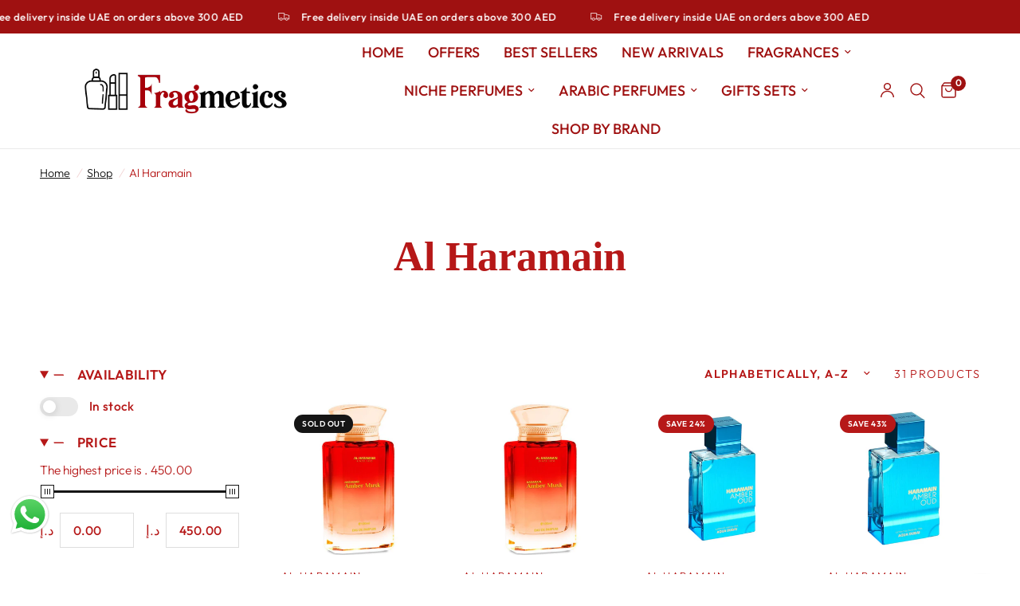

--- FILE ---
content_type: text/javascript
request_url: https://fragmetics.com/cdn/shop/t/41/assets/pagination.js?v=92865664115508463181765856476
body_size: 226
content:
if(!customElements.get("pagination")){class Pagination extends HTMLElement{constructor(){super();const id=this.dataset.section;this.button=this.querySelector(".load-more"),this.grid=document.querySelector("[data-id="+id+"]"),this.animations_enabled=document.body.classList.contains("animations-true")&&typeof gsap<"u",this.i=2,this.page_size=this.dataset.pageSize}connectedCallback(){this.classList.contains("pagination-type--loadmore")&&this.loadMore(),this.classList.contains("pagination-type--infinite")&&this.infinite()}addUrlParam(search,key){var newParam=key+"="+this.i,params="?"+newParam;return search&&(params=search.replace(new RegExp("([?&])"+key+"[^&]*"),"$1"+newParam),params===search&&(params+="&"+newParam)),params}loadMore(){let base=this;this.button.addEventListener("click",function(){return base.loadProducts(),this.blur(),!1})}infinite(){let base=this;base.observer=new IntersectionObserver(function(entries){entries[0].intersectionRatio===1&&base.loadProducts()},{threshold:[0,1]}),base.observer.observe(base)}loadProducts(){let base=this,url=document.location.pathname+base.addUrlParam(document.location.search,"page");base.getAttribute("loading")||(base.i++,base.setAttribute("loading",!0),fetch(url).then(response=>response.text()).then(responseText=>{const html=responseText;base.renderProducts(html,url),dispatchCustomEvent("pagination:page-changed",{url})}))}renderProducts(html,url){let base=this,grid_to_replace=new DOMParser().parseFromString(html,"text/html").getElementById("product-grid");if(!grid_to_replace){base.observer&&base.observer.unobserve(base),base.removeAttribute("loading"),base.button&&base.button.classList.add("visually-hidden");return}let products=grid_to_replace.querySelectorAll(".column");for(var i=0;i<products.length;i++)this.grid.appendChild(products[i]),products[i].querySelectorAll(".lazyload").forEach(image=>{lazySizes.loader.unveil(image)});this.animations_enabled?(gsap.set(products,{opacity:0,y:30}),gsap.to(products,{duration:.5,y:0,opacity:1,stagger:.05,onComplete:function(){base.removeAttribute("loading")}})):(base.removeAttribute("loading"),typeof StampedFn.loadBadges<"u"&&StampedFn.loadBadges()),products.length<this.page_size&&this.hide()}hide(){this.button.style.display="none"}}customElements.define("pagination-theme",Pagination)}
//# sourceMappingURL=/cdn/shop/t/41/assets/pagination.js.map?v=92865664115508463181765856476
